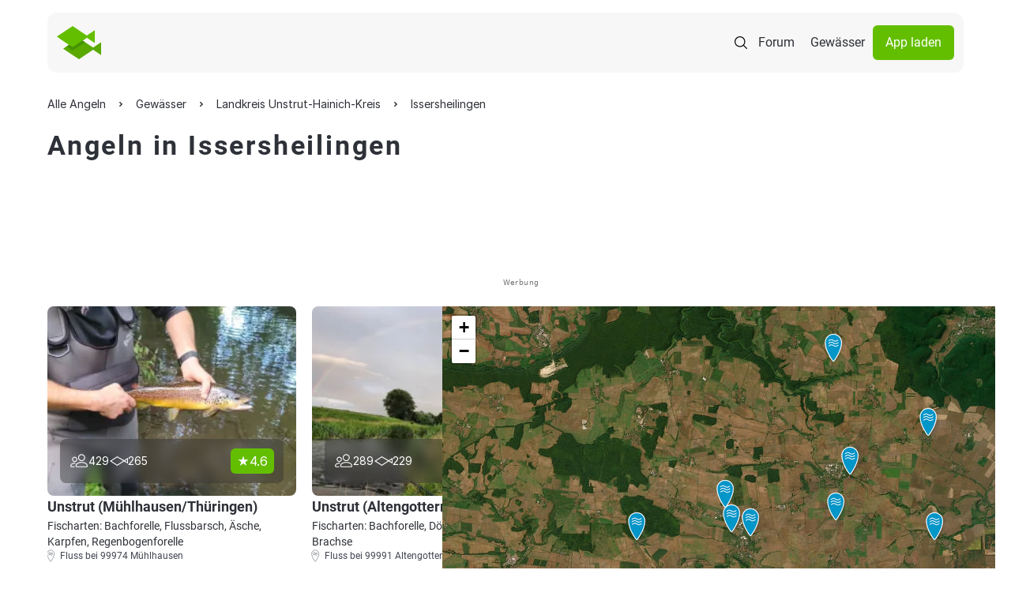

--- FILE ---
content_type: text/css
request_url: https://www.alleangeln.de/css/leaflet.css
body_size: 153
content:
.leaflet-container a {
    color: #080808 !important;
    font-weight: 600 !important;
}

.leaflet-popup {
    background: transparent;

    .leaflet-popup-tip {
        content: url("../img/icons/popup-tip.svg")
    }

    .leaflet-popup-content-wrapper {
        width: 318px;
        border-radius: .75rem;
        padding: 16px;
        background: #fff;

        .leaflet-popup-content {
            margin: 0;

            .leaflet-popup
        }
    }
}

.leaflet-popup-close-button {
    display: none;
}


--- FILE ---
content_type: image/svg+xml
request_url: https://www.alleangeln.de/img/icons/star.svg
body_size: 96
content:
<svg xmlns="http://www.w3.org/2000/svg" width="24" height="24" viewBox="0 0 24 24" fill="none">
    <path d="M12 2L14.3607 9.26543H22L15.8197 13.7557L18.1803 21.0211L12 16.5309L5.81966 21.0211L8.18034 13.7557L2 9.26543H9.63932L12 2Z"
          fill="white"/>
</svg>


--- FILE ---
content_type: image/svg+xml
request_url: https://www.alleangeln.de/img/icons/menu.svg
body_size: 69
content:
<svg xmlns="http://www.w3.org/2000/svg" width="24" height="24" viewBox="0 0 24 24" fill="none">
    <path d="M2 9H13.4286M2 16H22" stroke="#080808" stroke-width="1.5" stroke-linecap="round" stroke-linejoin="round"/>
</svg>


--- FILE ---
content_type: application/javascript
request_url: https://www.alleangeln.de/js/water-index-page.js
body_size: 22
content:
// Water index page - map initialization
// Expects drawMap() function to be defined globally
$(document).ready(function () {
    drawMap();
});

